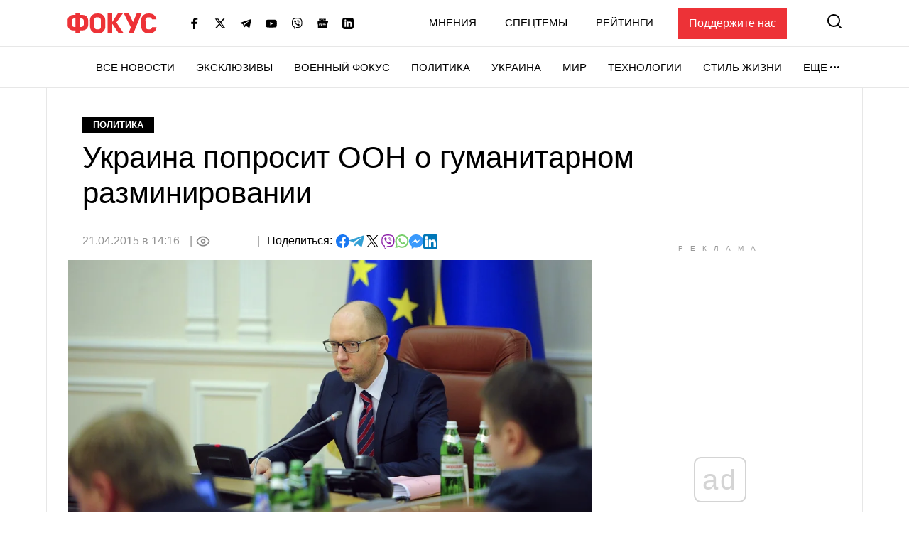

--- FILE ---
content_type: text/html; charset=utf-8
request_url: https://www.google.com/recaptcha/api2/aframe
body_size: 267
content:
<!DOCTYPE HTML><html><head><meta http-equiv="content-type" content="text/html; charset=UTF-8"></head><body><script nonce="ObKuelWXJCsb5GiMdl9zHg">/** Anti-fraud and anti-abuse applications only. See google.com/recaptcha */ try{var clients={'sodar':'https://pagead2.googlesyndication.com/pagead/sodar?'};window.addEventListener("message",function(a){try{if(a.source===window.parent){var b=JSON.parse(a.data);var c=clients[b['id']];if(c){var d=document.createElement('img');d.src=c+b['params']+'&rc='+(localStorage.getItem("rc::a")?sessionStorage.getItem("rc::b"):"");window.document.body.appendChild(d);sessionStorage.setItem("rc::e",parseInt(sessionStorage.getItem("rc::e")||0)+1);localStorage.setItem("rc::h",'1768985755204');}}}catch(b){}});window.parent.postMessage("_grecaptcha_ready", "*");}catch(b){}</script></body></html>

--- FILE ---
content_type: application/javascript; charset=utf-8
request_url: https://fundingchoicesmessages.google.com/f/AGSKWxVrOjJ7nAGbLicyjWDzCYxYSMzVmXbAuI-c62RQAkk7D7d3_pA86uaJgJLeoCIrNEzmCjXoXAXs5bOKU3b7PWI6R4bGvCHUQexJMDEcCbRNfhqfJCHhXb8K-6vjjoJe7qqmo4QvRnfRp_gvdksajoSQ0HFiPEY_3ot8v7E-vdo-_0H38kwFJQBG48Os/_/topadfooter._adserver//pages/ads/adsa468./middle_adv_
body_size: -1291
content:
window['d847798c-3895-4290-ad9c-bb3d8e4344fd'] = true;